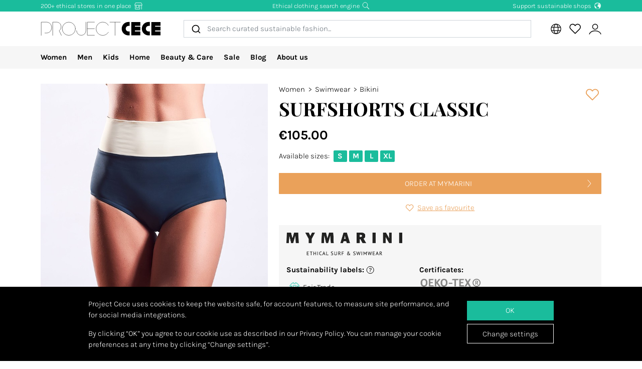

--- FILE ---
content_type: text/css; charset="utf-8"
request_url: https://www.projectcece.com/static/css/admin.min.css?v=57e96aa8
body_size: -516
content:

/*# sourceMappingURL=admin.min.css.map */


--- FILE ---
content_type: text/javascript; charset="utf-8"
request_url: https://www.projectcece.com/static/js/dist/pages/productpage.min.js?v=57e96aa8
body_size: 1898
content:
!function(e){"use strict";var t="undefined"!=typeof globalThis?globalThis:"undefined"!=typeof window?window:"undefined"!=typeof global?global:"undefined"!=typeof self?self:{};var o,n,m,l=(o=function(e){var o,n;o=t,n=function(){return function(e,t){var o=t;if(e){var n,m,l,i={sourceImg:{element:null,width:0,height:0,naturalWidth:0,naturalHeight:0},zoomedImgOffset:{vertical:0,horizontal:0},zoomedImg:{element:null,width:0,height:0},zoomLens:{element:null,width:0,height:0}},s=document.createElement("div"),r=document.createElement("div");i.zoomedImgOffset={vertical:o.offset&&o.offset.vertical?o.offset.vertical:0,horizontal:o.offset&&o.offset.horizontal?o.offset.horizontal:0},i.zoomPosition=o.zoomPosition||"right",i.zoomContainer=o.zoomContainer?o.zoomContainer:e;var a={handleEvent:function(e){switch(e.type){case"mousemove":return this.handleMouseMove(e);case"mouseenter":return this.handleMouseEnter(e);case"mouseleave":return this.handleMouseLeave(e);case"scroll":return this.handleScroll(e)}},handleMouseMove:function(e){var t,o,s;l&&(t=g(e.clientX-l.left),o=u(e.clientY-l.top),s="-"+t*n+"px -"+o*m+"px",i.zoomedImg.element.style.backgroundPosition=s,i.zoomLens.element.style.cssText+="transform:translate("+t+"px,"+o+"px);display: block;left:0px;top:0px;")},handleMouseEnter:function(){i.zoomedImg.element.style.display="block",i.zoomLens.element.style.display="block"},handleMouseLeave:function(){i.zoomedImg.element.style.display="none",i.zoomLens.element.style.display="none"},handleScroll:function(){l=d(i.sourceImg.element)}};return z(),i.sourceImg.element.complete?h():i.sourceImg.element.onload=h,{setup:function(){z()},kill:function(){f()},_getInstanceInfo:function(){return{setup:z,kill:f,onSourceImgLoad:h,data:i,options:o}}}}function d(e){if(e){var t=e.getBoundingClientRect();return{left:t.left,top:t.top}}return{left:0,top:0}}function c(e,t,o){var n=function(e,t,o){return e<t?t:e>o?o:e}(e,t,o);return n-t}function g(e){var t,n=i.zoomLens.width/2;return c(e,n,(t=n,o.width-t))}function u(e){var t,n=i.zoomLens.height/2;return c(e,n,(t=n,o.height-t))}function h(){o.height=o.height||i.sourceImg.element.height,i.sourceImg.element.style.height=o.fillContainer?"100%":o.height+"px",o.width=o.width||i.sourceImg.element.width,i.sourceImg.element.style.width=o.fillContainer?"100%":o.width+"px",function(e,t){e.scale?(t.zoomedImg.element.style.width=e.width*e.scale+"px",t.zoomedImg.element.style.height=e.height*e.scale+"px"):e.zoomWidth?(t.zoomedImg.element.style.width=e.zoomWidth+"px",t.zoomedImg.element.style.height=e.zoomHeight?e.zoomHeight+"px":t.sourceImg.element.style.height):(t.zoomedImg.element.style.width=e.width?e.width+"px":"100%",t.zoomedImg.element.style.height=e.height?e.height+"px":"100%")}(o,i),i.sourceImg.naturalWidth=i.sourceImg.element.naturalWidth,i.sourceImg.naturalHeight=i.sourceImg.element.naturalHeight,i.zoomedImg.element.style.backgroundSize=i.sourceImg.naturalWidth+"px "+i.sourceImg.naturalHeight+"px",o.zoomStyle&&(i.zoomedImg.element.style.cssText+=o.zoomStyle),o.zoomLensStyle?i.zoomLens.element.style.cssText+=o.zoomLensStyle:(i.zoomLens.element.style.background="white",i.zoomLens.element.style.opacity="0.4");var e=i.sourceImg.naturalWidth,t=i.sourceImg.naturalHeight,s=o.width/o.height;s-i.sourceImg.naturalWidth/i.sourceImg.naturalHeight>0?e=s*i.sourceImg.naturalHeight:t=i.sourceImg.naturalWidth/s,n=e/o.width,m=t/o.height,l=d(i.sourceImg.element),o.scale?(i.zoomLens.width=o.width/(i.sourceImg.naturalWidth/(o.width*o.scale)),i.zoomLens.height=o.height/(i.sourceImg.naturalHeight/(o.height*o.scale))):o.zoomWidth?(i.zoomLens.width=o.zoomWidth/n,i.zoomLens.height=o.zoomHeight/m):(i.zoomedImg.element.style.display="block",i.zoomLens.width=i.zoomedImg.element.clientWidth/n,i.zoomLens.height=i.zoomedImg.element.clientHeight/m,i.zoomedImg.element.style.display="none"),i.zoomLens.element.style.position="absolute",i.zoomLens.element.style.width=i.zoomLens.width+"px",i.zoomLens.element.style.height=i.zoomLens.height+"px",i.zoomLens.element.pointerEvents="none"}function z(){if(o.img){var t=document.createElement("img");t.src=o.img,i.sourceImg.element=e.appendChild(t)}else i.sourceImg.element=e.children[0],"IMG"!==i.sourceImg.element.nodeName&&(i.sourceImg.element=i.sourceImg.element.querySelector("img"));switch(o=o||{},e.style.position="relative",i.sourceImg.element.style.width=o.fillContainer?"100%":o.width?o.width+"px":"auto",i.sourceImg.element.style.height=o.fillContainer?"100%":o.height?o.height+"px":"auto",i.zoomLens.element=e.appendChild(r),i.zoomLens.element.style.display="none",i.zoomLens.element.classList.add("js-image-zoom__zoomed-area"),i.zoomedImg.element=i.zoomContainer.appendChild(s),i.zoomedImg.element.classList.add("js-image-zoom__zoomed-image"),i.zoomedImg.element.style.backgroundImage="url('"+(o.zoomSrc?o.zoomSrc:i.sourceImg.element.src)+"')",i.zoomedImg.element.style.backgroundRepeat="no-repeat",i.zoomedImg.element.style.display="none",i.zoomedImg.element.style.position="absolute",i.zoomedImg.element.style.zIndex="1000",i.zoomPosition){case"left":i.zoomedImg.element.style.top=i.zoomedImgOffset.vertical+"px",i.zoomedImg.element.style.left=i.zoomedImgOffset.horizontal-2*i.zoomedImgOffset.horizontal+"px",i.zoomedImg.element.style.transform="translateX(-100%)";break;case"top":i.zoomedImg.element.style.top=i.zoomedImgOffset.vertical-2*i.zoomedImgOffset.vertical+"px",i.zoomedImg.element.style.left="calc(50% + "+i.zoomedImgOffset.horizontal+"px)",i.zoomedImg.element.style.transform="translate3d(-50%, -100%, 0)";break;case"bottom":i.zoomedImg.element.style.bottom=i.zoomedImgOffset.vertical-2*i.zoomedImgOffset.vertical+"px",i.zoomedImg.element.style.left="calc(50% + "+i.zoomedImgOffset.horizontal+"px)",i.zoomedImg.element.style.transform="translate3d(-50%, 100%, 0)";break;case"original":i.zoomedImg.element.style.top="0px",i.zoomedImg.element.style.left="0px";break;default:i.zoomedImg.element.style.top=i.zoomedImgOffset.vertical+"px",i.zoomedImg.element.style.right=i.zoomedImgOffset.horizontal-2*i.zoomedImgOffset.horizontal+"px",i.zoomedImg.element.style.transform="translateX(100%)"}return e.addEventListener("mousemove",a,!1),e.addEventListener("mouseenter",a,!1),e.addEventListener("mouseleave",a,!1),i.zoomLens.element.addEventListener("mouseenter",a,!1),i.zoomLens.element.addEventListener("mouseleave",a,!1),window.addEventListener("scroll",a,!1),i}function f(){return e.removeEventListener("mousemove",a,!1),e.removeEventListener("mouseenter",a,!1),e.removeEventListener("mouseleave",a,!1),i.zoomLens.element.removeEventListener("mouseenter",a,!1),i.zoomLens.element.removeEventListener("mouseleave",a,!1),window.removeEventListener("scroll",a,!1),i.zoomLens&&i.zoomedImg&&(e.removeChild(i.zoomLens.element),i.zoomContainer.removeChild(i.zoomedImg.element)),o.img?e.removeChild(i.sourceImg.element):(i.sourceImg.element.style.width="",i.sourceImg.element.style.height=""),i}}},e.exports?e.exports=n():o.ImageZoom=n()},o(n={exports:{}},n.exports),n.exports),i=document.querySelector(".mobile-sidescroll");function s(){m&&(m.kill(),m=null);var e=window.getResponsiveBreakpoint();"xs"!==e&&"sm"!==e&&"md"!==e&&(m=new l(document.getElementById("zoom-image-container"),{fillContainer:!0,zoomContainer:i,zoomWidth:400,zoomHeight:400,zoomSrc:document.getElementById("zoom_03").getAttribute("data-zoom-image")}))}document.addEventListener("DOMContentLoaded",(function(){var e,t,o;s(),e=document.querySelector(".mobile-sidescroll"),t=document.querySelector(".mobile-sidescroll-dots"),o=document.querySelector(".mobile-sidescroll div").clientWidth,e.addEventListener("scroll",(function(){var n=Math.round(e.scrollLeft/o),m=t.querySelector("div.active");m&&m.classList.remove("active"),t.querySelector("div:nth-child("+(n+1)+")").classList.add("active")})),function(){var e=document.querySelector(".mobile-sidescroll"),t=Array.from(document.querySelectorAll("img.grote-foto")),o=document.getElementById("enlargeImageModal"),n=new window.bootstrap.Modal(o),m=window.getResponsiveBreakpoint();if("xs"===m||"sm"===m||"md"===m)return void t.forEach((function(e){e.addEventListener("click",(function(){o.querySelector(".enlargeImageModalSource").setAttribute("src",e.getAttribute("src")),n.show()}))}));e.addEventListener("click",(function(){o.querySelector(".enlargeImageModalSource").setAttribute("src",t[0].getAttribute("src")),n.show()}))}()})),window.addEventListener("resize",(function(){s()})),e.changeImageModalPicture=function(e){var t=document.getElementsByClassName("mini-img"),o=document.querySelector(".enlargeImageModalSource");if(!(t.length<2)){for(var n=0;n<t.length&&t[n].getAttribute("data-image")!=o.getAttribute("src");n++);var m=t[n="-"==e?(n-=1)<0?t.length-1:n:(n+=1)>=t.length?0:n].getAttribute("data-zoom-image");o.setAttribute("src",m)}},e.resetProductPageZoom=s,Object.defineProperty(e,"__esModule",{value:!0})}(this.window=this.window||{});
//# sourceMappingURL=productpage.min.js.map
